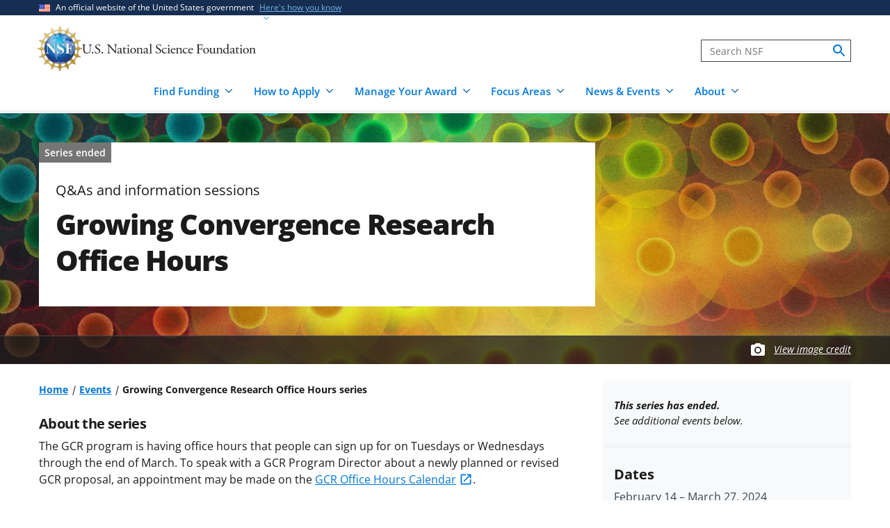

--- FILE ---
content_type: text/html; charset=UTF-8
request_url: https://www.nsf.gov/events/growing-convergence-research-office-hours
body_size: 13249
content:




<!DOCTYPE html>
<html lang="en" dir="ltr" prefix="og: https://ogp.me/ns#">
  <head>
    <meta charset="utf-8" />
<meta name="description" content="" />
<link rel="canonical" href="https://www.nsf.gov/events/growing-convergence-research-office-hours" />
<link rel="icon" href="/themes/custom/nsf_theme/favicons/favicon-32x32.png" />
<link rel="icon" sizes="16x16" href="/themes/custom/nsf_theme/favicons/favicon-16x16.png" />
<link rel="icon" sizes="32x32" href="/themes/custom/nsf_theme/favicons/favicon-32x32.png" />
<link rel="icon" sizes="96x96" href="/themes/custom/nsf_theme/favicons/favicon-96x96.png" />
<link rel="icon" sizes="192x192" href="/themes/custom/nsf_theme/favicons/android-icon-192x192.png" />
<meta property="og:site_name" content="NSF - U.S. National Science Foundation" />
<meta property="og:url" content="https://www.nsf.gov/events/growing-convergence-research-office-hours" />
<meta property="og:title" content="Growing Convergence Research Office Hours" />
<meta property="og:description" content="" />
<meta property="og:image" content="https://www.nsf.gov/themes/custom/nsf_theme/logo-200x200.png" />
<meta property="og:image:width" content="200" />
<meta property="og:image:height" content="200" />
<meta property="og:image:alt" content="" />
<meta name="twitter:card" content="summary_large_image" />
<meta name="twitter:description" content="" />
<meta name="twitter:site" content="@NSF" />
<meta name="twitter:title" content="Growing Convergence Research Office Hours" />
<meta name="twitter:image" content="https://www.nsf.gov/themes/custom/nsf_theme/logo-200x200.png" />
<meta name="twitter:image:alt" content="" />
<meta name="Generator" content="Drupal 10 (https://www.drupal.org)" />
<meta name="MobileOptimized" content="width" />
<meta name="HandheldFriendly" content="true" />
<meta name="viewport" content="width=device-width, initial-scale=1.0" />
<script>window.a2a_config=window.a2a_config||{};a2a_config.callbacks=[];a2a_config.overlays=[];a2a_config.templates={};</script>
<script src="https://dap.digitalgov.gov/Universal-Federated-Analytics-Min.js?agency=NSF&amp;dclink=true&amp;ver=true&amp;exts=doc,docx,xls,xlsx,xlsm,ppt,pptx,exe,zip,pdf,js,txt,csv,dxf,wmv,jpg,jpeg,gif,png,wma,mov,avi,mp3,mp4,csv" async defer id="_fed_an_ua_tag"></script>

    <title>Growing Convergence Research Office Hours | NSF - U.S. National Science Foundation</title>
    <link rel="stylesheet" media="all" href="/sites/default/files/css/css_aPVzYhdpaReMbVvkTOBT3EoqI4PcEBC_vZwXpxoR4hs.css?delta=0&amp;language=en&amp;theme=nsf_theme&amp;include=[base64]" />
<link rel="stylesheet" media="all" href="/sites/default/files/css/css_JQCToPVPhMRxy6NZbedcMuZtCAXOmmQgkJkZSEbwAD8.css?delta=1&amp;language=en&amp;theme=nsf_theme&amp;include=[base64]" />

    <script type="application/json" data-drupal-selector="drupal-settings-json">{"path":{"baseUrl":"\/","pathPrefix":"","currentPath":"events\/series\/4388","currentPathIsAdmin":false,"isFront":false,"currentLanguage":"en"},"pluralDelimiter":"\u0003","suppressDeprecationErrors":true,"gtag":{"tagId":"","consentMode":false,"otherIds":[],"events":[],"additionalConfigInfo":[]},"ajaxPageState":{"libraries":"[base64]","theme":"nsf_theme","theme_token":null},"ajaxTrustedUrl":[],"gtm":{"tagId":null,"settings":{"data_layer":"dataLayer","include_classes":false,"allowlist_classes":"google\nnonGooglePixels\nnonGoogleScripts\nnonGoogleIframes","blocklist_classes":"customScripts\ncustomPixels","include_environment":true,"environment_id":"env-1","environment_token":"g18KstQIuISFV7R8jqLFKQ"},"tagIds":["GTM-WSDBJPS"]},"data":{"extlink":{"extTarget":false,"extTargetAppendNewWindowLabel":"(opens in a new window)","extTargetNoOverride":false,"extNofollow":true,"extTitleNoOverride":false,"extNoreferrer":false,"extFollowNoOverride":true,"extClass":"ext","extLabel":"(link is external)","extImgClass":false,"extSubdomains":true,"extExclude":"(.*\\.gov\\\/)|(.*\\.mil\\\/)|((public|service)\\.govdelivery\\.com\\\/)|(web\\\/)|(web:8443\\\/)|(.*\\.amazonaws\\.com\\\/)|(.*\\.akamaihd\\.net\\\/)|(nsf\\.widencollective\\.com\\\/)|(www\\.facebook\\.com\\\/)|(www\\.instagram\\.com\\\/)|(www\\.linkedin\\.com\\\/)|(www\\.twitter\\.com\\\/)|(www\\.youtube\\.com\\\/)","extInclude":"","extCssExclude":".extlink-extra-leaving, .no-extlink-icon, .twitter-tweet","extCssInclude":"","extCssExplicit":"","extAlert":false,"extAlertText":"This link will take you to an external web site. We are not responsible for their content.","extHideIcons":false,"mailtoClass":"0","telClass":"tel","mailtoLabel":"(link sends email)","telLabel":"(link is a phone number)","extUseFontAwesome":false,"extIconPlacement":"append","extPreventOrphan":false,"extFaLinkClasses":"fa fa-external-link","extFaMailtoClasses":"fa fa-envelope-o","extAdditionalLinkClasses":"","extAdditionalMailtoClasses":"","extAdditionalTelClasses":"","extFaTelClasses":"fa fa-phone","whitelistedDomains":[],"extExcludeNoreferrer":""}},"collapsiblock":{"active_pages":false,"slide_speed":200,"cookie_lifetime":null},"user":{"uid":0,"permissionsHash":"4591869a970501232decab9afab232fdb01bb0b3f7ae829dc3b4cf8a3fabc632"}}</script>
<script src="/sites/default/files/js/js_xMuTHhLwc9kE6BknVOx5IGcDIEwFEBHuw5_w3HNBxpw.js?scope=header&amp;delta=0&amp;language=en&amp;theme=nsf_theme&amp;include=eJx9jusOgjAMhV9osEciZSsF2VbSFhWf3kHUoD9MmpPT76QXiNEYyubhZdpBuJgLnBIsOvWJw-wDC7pdqssLFyymbdGhsxEzNs2Iwv9yQVulNMa1FhcEHhsS-bdxxEwJOwPyVOW3b-EC92-Y3We9x-t-7wQGCGiqU8QexJjq2CmlxD2kEzi-X_UW1R_6BMtXavI"></script>
<script src="https://script.crazyegg.com/pages/scripts/0041/5508.js" async></script>
<script src="/modules/contrib/google_tag/js/gtag.js?t8kpx4"></script>
<script src="/modules/contrib/google_tag/js/gtm.js?t8kpx4"></script>

  </head>
  <body class="env-prod path-events context-events-growing-convergence-research-office-hours">
    <noscript><iframe src="https://www.googletagmanager.com/ns.html?id=GTM-WSDBJPS&gtm_auth=g18KstQIuISFV7R8jqLFKQ&gtm_preview=env-1&gtm_cookies_win=x"
                  height="0" width="0" style="display:none;visibility:hidden"></iframe></noscript>

      <div class="dialog-off-canvas-main-canvas" data-off-canvas-main-canvas>
    



  

<header class="usa-header usa-header--basic usa-header--megamenu" id="header" role="banner">
    <a href="#content-wrap" id='js-skiplink-main-content' class="visually-hidden focusable skip-link">
    Skip to main content
  </a>
  
    
<section class="usa-banner" aria-label="Official website of the United States government">
  <div class="usa-accordion">
    <div class="usa-banner__header">
      <div class="usa-banner__inner">
        <div class="grid-col-auto">
          <img
            aria-hidden="true"
            class="usa-banner__header-flag"
            src="/themes/custom/nsf_theme/plugins/uswds/dist/img/us_flag_small.png"
            alt=""
          />
        </div>
        <div class="grid-col-fill tablet:grid-col-auto" aria-hidden="true">
          <p class="usa-banner__header-text">An official website of the United States government</p>
          <p class="usa-banner__header-action">Here's how you know</p>
        </div>
        <button type="button" class="usa-accordion__button usa-banner__button"
                aria-expanded="false" aria-controls="gov-banner">
          <span class="usa-banner__button-text">Here's how you know</span>
        </button>
      </div>
    </div>
    <div class="usa-banner__content usa-accordion__content" id="gov-banner">
      <div class="grid-row grid-gap-lg">
        <div class="usa-banner__guidance tablet:grid-col-6">
          <img class="usa-banner__icon usa-media-block__img" src="/themes/custom/nsf_theme/plugins/uswds/dist/img/icon-dot-gov.svg" alt="" aria-hidden="true">
          <div class="usa-media-block__body">
            <p>
              <strong>Official websites use .gov</strong>
              <br>
              A <strong>.gov</strong> website belongs to an official government organization in the United States.
            </p>
          </div>
        </div>
        <div class="usa-banner__guidance tablet:grid-col-6">
          <img class="usa-banner__icon usa-media-block__img" src="/themes/custom/nsf_theme/plugins/uswds/dist/img/icon-https.svg" alt="" aria-hidden="true">
          <div class="usa-media-block__body">
            <p>
              <strong>Secure .gov websites use HTTPS.</strong>
              <br>
              A <strong>lock</strong>
              (<span class="icon-lock"><svg xmlns="http://www.w3.org/2000/svg" width="52" height="64" viewBox="0 0 52 64" class="usa-banner__lock-image" role="img" aria-labelledby="banner-lock-description" focusable="false"><title id="banner-lock-title-default">Lock</title><desc id="banner-lock-description">Locked padlock</desc><path fill="#000000" fill-rule="evenodd" d="M26 0c10.493 0 19 8.507 19 19v9h3a4 4 0 0 1 4 4v28a4 4 0 0 1-4 4H4a4 4 0 0 1-4-4V32a4 4 0 0 1 4-4h3v-9C7 8.507 15.507 0 26 0zm0 8c-5.979 0-10.843 4.77-10.996 10.712L15 19v9h22v-9c0-6.075-4.925-11-11-11z"></path></svg></span>)
              or <strong>https://</strong> means you've safely connected to the .gov website. Share sensitive information only on official, secure websites.
              </p>
          </div>
        </div>
      </div>
    </div>
  </div>
</section>

  
  
  <section class="primary-menu">

        <div class="usa-nav-container">
      
      <div class="usa-navbar">

          <div class="region region-header">
    
  
<div id="block-nsf-theme-branding">
    <div class="usa-logo">
    
<a class="logo logo--header" href="/">
  <img src="/themes/custom/nsf_theme/components/molecules/logo/logo-desktop.png" alt="NSF - U.S. National Science Foundation - Home" class="logo__image logo__item" />
        <img src="/themes/custom/nsf_theme/components/molecules/logo/logo-wordmark.svg" alt="" class="logo__text logo__item" aria-hidden="true" />
  </a>

  </div>
</div>

  </div>


        <div class="usa-navbar__buttons">
          <button type="button" class="usa-button usa-navbar__buttons-search">
            <span class="usa-sr-only">
              Search
            </span>
          </button>

          <button type="button" class="usa-menu-btn usa-navbar__buttons-menu" aria-expanded="false">Menu</button>
        </div>

      </div>

      <div class="usa-overlay"></div>
      <div class="usa-nav">
        <div class="usa-nav-inner">

          <button type="button" class="usa-nav__close">
            <img src="/themes/custom/nsf_theme/images/icons/close-base-darkest.svg" alt="Close navigation" />
          </button>

                        <div class="region region-search">
    
<section>
  <div id="block-sitesearch" class="block block-block-content block-block-contentd8573fbc-c73e-43c3-9b1c-d9e6f0ce33bb block-sitesearch">
    
    
          


                    <div class="clearfix text-formatted field body"><form accept-charset="UTF-8" action="https://search.nsf.gov/search" aria-label="Site" class="site-search" id="search1" method="get" name="siteSearchForm" role="search">
  <label class="usa-sr-only usa-label" for="QueryText">Search</label></p>
<input class="usa-input" id="QueryText" name="query" placeholder="Search NSF" title="search" type="text" />
<input id="affiliate" name="affiliate" type="hidden" value="nsf" />
  <button class="search-btn" name="search" type="submit"><span class="usa-sr-only">search</span><br />
  </button><br />
</form>
</div>
            
      </div>
</section>

  </div>

          
          <nav>
                          <div class="region region-primary-menu">
    

    
          <ul region="primary_menu" class="usa-nav__primary usa-accordion">
    
                      
        <li class=" usa-nav__primary-item two-col-50-50-text-large-small">
                                  <button type="button" class="usa-accordion__button usa-nav__link " aria-expanded="false" aria-controls="basic-mega-nav-section-1">
              <span>Find Funding</span>
            </button>
                                    
                <ul id="basic-mega-nav-section-1" class="usa-nav__submenu usa-megamenu">
    
                                                            
        <li class="usa-nav__submenu-item with-nested-list usa-nav__no-link">
                                                                                                
          <ul class="usa-nav__submenu-list">
    
                                                            
        <li>
                                                  <a href="/funding/opportunities" class="icon-search" data-drupal-link-system-path="funding/opportunities">Funding Search</a>
                                        </li>
                      
        <li>
                                                  <a href="https://www.nsf.gov/awardsearch/" class="icon-search">Award Search</a>
                                        </li>
                                                            
        <li>
                                    <a href="/funding/initiatives" data-drupal-link-system-path="node/5643">NSF-wide Initiatives</a>
                                        </li>
                                                            
        <li>
                                    <a href="/funding/initiatives/reu" data-drupal-link-system-path="group/298">Research Experiences for Undergraduates</a>
                                        </li>
      
    </ul>
    
  
                  </li>
                                                            
        <li class="usa-nav__submenu-item with-nested-list usa-nav__no-link">
                                                <span class="">Where to Start</span>
                                                
          <ul class="usa-nav__submenu-list">
    
                                                            
        <li>
                                    <a href="/funding/getting-started" data-drupal-link-system-path="node/95581">For Everyone</a>
                                        </li>
                                                            
        <li>
                                    <a href="/funding/early-career-researchers" data-drupal-link-system-path="node/95880">For Early-Career Researchers</a>
                                        </li>
                                                            
        <li>
                                    <a href="/funding/postdocs" data-drupal-link-system-path="node/95582">For Postdoctoral Fellows</a>
                                        </li>
                                                            
        <li>
                                    <a href="/funding/graduate-students" data-drupal-link-system-path="node/95583">For Graduate Students</a>
                                        </li>
                                                            
        <li>
                                    <a href="/funding/undergraduates" data-drupal-link-system-path="node/95584">For Undergraduates</a>
                                        </li>
                                                            
        <li>
                                    <a href="/funding/industry" data-drupal-link-system-path="node/95755">For Industry</a>
                                        </li>
                                                            
        <li>
                                    <a href="/funding/entrepreneurs" data-drupal-link-system-path="node/95585">For Entrepreneurs</a>
                                        </li>
      
    </ul>
    
  
                  </li>
      
    </ul>
    
  
                  </li>
                      
        <li class=" usa-nav__primary-item two-col-50-50-text-large-small">
                                  <button type="button" class="usa-accordion__button usa-nav__link " aria-expanded="false" aria-controls="basic-mega-nav-section-2">
              <span>How to Apply</span>
            </button>
                                    
                <ul id="basic-mega-nav-section-2" class="usa-nav__submenu usa-megamenu">
    
                                                            
        <li class="usa-nav__submenu-item with-nested-list usa-nav__no-link">
                                                                                                
          <ul class="usa-nav__submenu-list">
    
                                                            
        <li>
                                    <a href="/funding/preparing-proposal" data-drupal-link-system-path="node/95608">Preparing Your Proposal</a>
                                        </li>
                                                            
        <li>
                                    <a href="/funding/submitting-proposal" data-drupal-link-system-path="node/95593">Submitting Your Proposal</a>
                                        </li>
                                                            
        <li>
                                    <a href="/policies/pappg" data-drupal-link-system-path="node/85833">Proposal &amp; Award Policies &amp; Procedures Guide (PAPPG)</a>
                                        </li>
      
    </ul>
    
  
                  </li>
                                                            
        <li class="usa-nav__submenu-item with-nested-list usa-nav__no-link">
                                                <span class="">Additional Resources</span>
                                                
          <ul class="usa-nav__submenu-list">
    
                      
        <li>
                                    <a href="https://www.research.gov/research-web/">Research.gov</a>
                                        </li>
                      
        <li>
                                    <a href="https://www.grants.gov">Grants.gov</a>
                                        </li>
                                                            
        <li>
                                    <a href="/funding/merit-review" data-drupal-link-system-path="node/95594">How We Make Funding Decisions</a>
                                        </li>
      
    </ul>
    
  
                  </li>
      
    </ul>
    
  
                  </li>
                      
        <li class=" usa-nav__primary-item two-col-50-50-text-large-small">
                                  <button type="button" class="usa-accordion__button usa-nav__link " aria-expanded="false" aria-controls="basic-mega-nav-section-3">
              <span>Manage Your Award</span>
            </button>
                                    
                <ul id="basic-mega-nav-section-3" class="usa-nav__submenu usa-megamenu">
    
                                                            
        <li class="usa-nav__submenu-item with-nested-list usa-nav__no-link">
                                                                                                
          <ul class="usa-nav__submenu-list">
    
                                                            
        <li>
                                    <a href="/awards" data-drupal-link-system-path="group/282">Getting Started</a>
                                        </li>
                                                            
        <li>
                                    <a href="/awards/request-a-change" data-drupal-link-system-path="node/95620">Request a Change to Your Award</a>
                                        </li>
                                                            
        <li>
                                    <a href="/awards/report-your-outcomes" data-drupal-link-system-path="node/95622">Report Your Outcomes</a>
                                        </li>
                                                            
        <li>
                                    <a href="/policies/pappg" data-drupal-link-system-path="node/85833">Proposal &amp; Award Policies &amp; Procedures Guide (PAPPG)</a>
                                        </li>
      
    </ul>
    
  
                  </li>
                                                            
        <li class="usa-nav__submenu-item with-nested-list usa-nav__no-link">
                                                <span class="">Additional Resources</span>
                                                
          <ul class="usa-nav__submenu-list">
    
                      
        <li>
                                    <a href="https://www.research.gov/research-web/">Research.gov</a>
                                        </li>
                      
        <li>
                                    <a href="https://par.nsf.gov">NSF Public Access Repository</a>
                                        </li>
                                                            
        <li>
                                    <a href="/awards/who-to-contact" data-drupal-link-system-path="node/109452">Who to Contact With Questions</a>
                                        </li>
      
    </ul>
    
  
                  </li>
      
    </ul>
    
  
                  </li>
                      
        <li class=" usa-nav__primary-item two-col-33-66-text-large-small">
                                  <button type="button" class="usa-accordion__button usa-nav__link " aria-expanded="false" aria-controls="basic-mega-nav-section-4">
              <span>Focus Areas</span>
            </button>
                                    
                <ul id="basic-mega-nav-section-4" class="usa-nav__submenu usa-megamenu">
    
                                                            
        <li class="usa-nav__submenu-item with-nested-list usa-nav__no-link">
                                                <span class="">Major Initiatives</span>
                                                
          <ul class="usa-nav__submenu-list">
    
                                                            
        <li>
                                    <a href="/focus-areas/ai" data-drupal-link-system-path="group/309">Artificial Intelligence</a>
                                        </li>
                                                            
        <li>
                                    <a href="/focus-areas/biotechnology" data-drupal-link-system-path="node/96534">Biotechnology</a>
                                        </li>
                                                            
        <li>
                                    <a href="/focus-areas/quantum" data-drupal-link-system-path="node/96546">Quantum</a>
                                        </li>
                                                            
        <li>
                                    <a href="/focus-areas/workforce" data-drupal-link-system-path="node/115944">STEM Workforce</a>
                                        </li>
      
    </ul>
    
  
                  </li>
                                                            
        <li class="usa-nav__submenu-item with-nested-list usa-nav__no-link">
                                                <span class="">Focus Areas</span>
                                                
          <ul class="usa-nav__submenu-list">
    
                                                            
        <li>
                                                  <a href="/focus-areas" class="icon-grid" data-drupal-link-system-path="node/95631">Explore All Focus Areas</a>
                                        </li>
                                                            
        <li>
                                    <a href="/focus-areas/arctic-antarctic" data-drupal-link-system-path="node/95624">Arctic and Antarctic</a>
                                        </li>
                                                            
        <li>
                                    <a href="/focus-areas/astronomy-space" data-drupal-link-system-path="node/95628">Astronomy and Space</a>
                                        </li>
                                                            
        <li>
                                    <a href="/focus-areas/biology" data-drupal-link-system-path="node/95632">Biology</a>
                                        </li>
                                                            
        <li>
                                    <a href="/focus-areas/chemistry" data-drupal-link-system-path="node/95633">Chemistry</a>
                                        </li>
                                                            
        <li>
                                    <a href="/focus-areas/computing" data-drupal-link-system-path="node/95644">Computing</a>
                                        </li>
                                                            
        <li>
                                    <a href="/focus-areas/earth-environment" data-drupal-link-system-path="node/95645">Earth and Environment</a>
                                        </li>
                                                            
        <li>
                                    <a href="/focus-areas/education" data-drupal-link-system-path="node/95653">Education and Training</a>
                                        </li>
                                                            
        <li>
                                    <a href="/focus-areas/engineering" data-drupal-link-system-path="node/95651">Engineering</a>
                                        </li>
                                                            
        <li>
                                    <a href="/focus-areas/infrastructure" data-drupal-link-system-path="node/95658">Facilities and Infrastructure</a>
                                        </li>
                                                            
        <li>
                                    <a href="/focus-areas/materials" data-drupal-link-system-path="node/96533">Materials Research</a>
                                        </li>
                                                            
        <li>
                                    <a href="/focus-areas/mathematics" data-drupal-link-system-path="node/95660">Mathematics</a>
                                        </li>
                                                            
        <li>
                                    <a href="/focus-areas/people-society" data-drupal-link-system-path="node/95667">People and Society</a>
                                        </li>
                                                            
        <li>
                                    <a href="/focus-areas/physics" data-drupal-link-system-path="node/95677">Physics</a>
                                        </li>
                                                            
        <li>
                                    <a href="/focus-areas/research-partnerships" data-drupal-link-system-path="node/95678">Research Partnerships</a>
                                        </li>
                                                            
        <li>
                                    <a href="/focus-areas/technology" data-drupal-link-system-path="node/95691">Technology</a>
                                        </li>
      
    </ul>
    
  
                  </li>
      
    </ul>
    
  
                  </li>
                      
        <li class=" usa-nav__primary-item two-col-50-50-text-large-large">
                                  <button type="button" class="usa-accordion__button usa-nav__link " aria-expanded="false" aria-controls="basic-mega-nav-section-5">
              <span>News &amp; Events</span>
            </button>
                                    
                <ul id="basic-mega-nav-section-5" class="usa-nav__submenu usa-megamenu">
    
                                                            
        <li class="usa-nav__submenu-item with-nested-list usa-nav__no-link">
                                                                                                
          <ul class="usa-nav__submenu-list">
    
                                                            
        <li>
                                                  <a href="/news" class="icon-speaker" data-drupal-link-system-path="node/11137">News &amp; Announcements</a>
                                        </li>
                                                            
        <li>
                                    <a href="/impacts" data-drupal-link-system-path="group/286">NSF Impacts</a>
                                        </li>
                                                            
        <li>
                                    <a href="/science-matters" data-drupal-link-system-path="group/247">Science Matters Blog</a>
                                        </li>
                                                            
        <li>
                                    <a href="/news/media-toolkits" data-drupal-link-system-path="node/81900">For the Press</a>
                                        </li>
      
    </ul>
    
  
                  </li>
                                                            
        <li class="usa-nav__submenu-item with-nested-list usa-nav__no-link">
                                                                                                
          <ul class="usa-nav__submenu-list">
    
                                                            
        <li>
                                                  <a href="/events" class="icon-calendar" data-drupal-link-system-path="events">Upcoming Events</a>
                                        </li>
      
    </ul>
    
  
                  </li>
      
    </ul>
    
  
                  </li>
                      
        <li class=" usa-nav__primary-item two-col-33-66-text-large-small">
                                  <button type="button" class="usa-accordion__button usa-nav__link " aria-expanded="false" aria-controls="basic-mega-nav-section-6">
              <span>About</span>
            </button>
                                    
                <ul id="basic-mega-nav-section-6" class="usa-nav__submenu usa-megamenu">
    
                                                            
        <li class="usa-nav__submenu-item with-nested-list ">
                                                  <a href="/about" class="icon-building" data-drupal-link-system-path="group/275">About NSF</a>
                                                
          <ul class="usa-nav__submenu-list">
    
                                                            
        <li>
                                    <a href="/updates-on-priorities" data-drupal-link-system-path="node/119066">Updates on NSF Priorities</a>
                                        </li>
                                                            
        <li>
                                    <a href="/about/contact-us" data-drupal-link-system-path="node/95239">Contact Us</a>
                                        </li>
      
    </ul>
    
  
                  </li>
                                                            
        <li class="usa-nav__submenu-item with-nested-list usa-nav__no-link">
                                                <span class="">Our Directorates &amp; Offices</span>
                                                
          <ul class="usa-nav__submenu-list">
    
                                                            
        <li>
                                                  <a href="/about/directorates-offices" class="icon-org-chart" data-drupal-link-system-path="node/95240">How NSF Is Organized</a>
                                        </li>
                                                            
        <li>
                                    <a href="/bio" data-drupal-link-system-path="group/15">Biological Sciences (BIO)</a>
                                        </li>
                                                            
        <li>
                                    <a href="/cise" data-drupal-link-system-path="group/12">Computer &amp; Information Science &amp; Engineering (CISE)</a>
                                        </li>
                                                            
        <li>
                                    <a href="/eng" data-drupal-link-system-path="group/14">Engineering (ENG)</a>
                                        </li>
                                                            
        <li>
                                    <a href="/geo" data-drupal-link-system-path="group/13">Geosciences (GEO)</a>
                                        </li>
                                                            
        <li>
                                    <a href="/od/oia" data-drupal-link-system-path="group/25">Integrative Activities (OIA)</a>
                                        </li>
                                                            
        <li>
                                    <a href="/od/oise" data-drupal-link-system-path="group/28">International Science &amp; Engineering (OISE)</a>
                                        </li>
                                                            
        <li>
                                    <a href="/mps" data-drupal-link-system-path="group/10">Mathematical &amp; Physical Sciences (MPS)</a>
                                        </li>
                                                            
        <li>
                                    <a href="/sbe" data-drupal-link-system-path="group/11">Social, Behavioral &amp; Economic Sciences (SBE)</a>
                                        </li>
                                                            
        <li>
                                    <a href="/edu" data-drupal-link-system-path="group/17">STEM Education (EDU)</a>
                                        </li>
                                                            
        <li>
                                    <a href="/tip" data-drupal-link-system-path="group/257">Technology, Innovation &amp; Partnerships (TIP)</a>
                                        </li>
                      
        <li>
                                    <a href="https://ncses.nsf.gov">National Center for Science &amp; Engineering Statistics (NCSES)</a>
                                        </li>
                      
        <li>
                                    <a href="https://www.nsf.gov/nsb/">National Science Board (NSB)</a>
                                        </li>
      
    </ul>
    
  
                  </li>
      
    </ul>
    
  
                  </li>
      
    </ul>
    
  








  </div>

            
                      </nav>

        </div>
      </div>

          </div>
    
  </section>

</header>

      <div id="content-wrap">
  
  
                


<section aria-label="Main image and title"   class="hero__wrapper hero__wrapper--event   "
   data-is-footer-caption-credit data-media-id="7641" data-footer-caption-credit-src="https://nsf-gov-resources.nsf.gov/styles/image_credit_caption_block_130x78_/s3/2022-10/Nature_cover.jpg?VersionId=8h50Rg7qG8fgoED9PK9A_HoWOEzxmutM&amp;itok=Y8RHDpYn" data-credit="Image by Neuroncollective.com; Daniel Spacek and Pavel Jirak/Chalmers University" data-component-id="nsf_theme:hero">

      <picture  class="hero__media hero__image">
      <source srcset="https://nsf-gov-resources.nsf.gov/styles/hero/s3/2022-10/Nature_cover.jpg.webp?VersionId=oeZ8JA30g.aRPDM74BGZg823I_11FNz8&amp;itok=OnnNoXq_" media="(min-width: 1204px)" type="image/webp" />
      <source srcset="https://nsf-gov-resources.nsf.gov/styles/hero_medium/s3/2022-10/Nature_cover.jpg.webp?VersionId=dCz4aAG9oTN4_fkktX9d4iqypxCaV7eB&amp;itok=ypNKOyL7" media="(min-width: 580px)" type="image/webp" />
      <img class="hero__image-image" src="https://nsf-gov-resources.nsf.gov/styles/hero_small/s3/2022-10/Nature_cover.jpg.webp?VersionId=ibollsya8wv39MsW.Lsp4EYrNcE6sNv3&amp;itok=uzqg4VpG"  alt="Abstract collage of overlapping, bright-colored glowing circles"  />
    </picture>

    
    
    		
<div class="hero hero--event hero--style-  hero--media-type-">
	<div class="hero__content hero__content--event hero__content--event-past">
		<div class="hero__content-inner">

			<div class="hero__meta">

                
<span class="label-gray hero__meta-event-ended">
  Series ended
</span>
      <span class="hero__meta--type body-1">Q&amp;As and information sessions</span>      
    
</div>

																	<h1 class="hero__title hero-heading">Growing Convergence Research Office Hours</h1>
							
			
					</div>

			</div>
</div>

          <div class="hero-credit-caption__wrapper">
	<div class="hero-credit-caption">
		<div class="hero-credit-caption__content">
			<div class="icon__camera">
  <svg aria-hidden="true" xmlns="http://www.w3.org/2000/svg" height="24" viewBox="0 0 24 24" width="24"><path d="M0 0h24v24H0z" fill="none"/><circle cx="12" cy="12" r="3.2" fill="#005EA2" /><path d="M9 2L7.17 4H4c-1.1 0-2 .9-2 2v12c0 1.1.9 2 2 2h16c1.1 0 2-.9 2-2V6c0-1.1-.9-2-2-2h-3.17L15 2H9zm3 15c-2.76 0-5-2.24-5-5s2.24-5 5-5 5 2.24 5 5-2.24 5-5 5z" fill="#005EA2"/></svg>
</div>

													
			<div class="hero-credit-caption__text">
				<a
     class="credit__link"  href="#image-caption-credit-block"
    >
  View image credit</a>
			</div>

		</div>
	</div>
</div>
    
  </section>
      
  
  
      
  
  
  
                        <div  class="uswds-main-content-wrapper grid-container not-search-page three-col-layout">
          
              
    

            
    
    
<div class="grid-row grid-gap-6">

  

        
<div class="region-content tablet:grid-col-12">
  <div id="content-article-wrap">
      <div class="region region-content">
    <div data-drupal-messages-fallback class="hidden"></div>

<div id="block-nsf-theme-content" class="block block-system block-system-main-block block-nsf-theme-content">
  
    
      



  <div>
  <div class="layout-container--wrapper nsf-layout nsf-layout--event-page nsf-layout--event-page--past">
    <div class = "nsf-layout--outer">
      <div class = "nsf-layout--inner">

                  <main  class="layout__region--main">
            
<div class="block block-system block-system-breadcrumb-block">
  
    
                                                                                  <nav aria-label="Breadcrumb" id="system-breadcrumb" class="breadcrumbs">
  <ol class="breadcrumbs__list">
          <li class="breadcrumbs__item">
      <a href="/" class="breadcrumbs__item--url">Home</a>
  </li>
          <li class="breadcrumbs__item">
      <a href="/events" class="breadcrumbs__item--url">Events</a>
  </li>
          <li class="breadcrumbs__item">
      <span class="breadcrumbs__item--current" aria-current="page">Growing Convergence Research Office Hours series</span>
  </li>
      </ol>
</nav>

  </div>

<div class="block block-layout-builder block-field-blockeventseriesdefaultbody">
  
    
      


      <div class="field body">
      <div class="label__above">
                
  <h2 class="event__label--above">About the series</h2>
      </div>
      
                                              <div class="field__content">
              <p><span>The GCR program is having office hours that people can sign up for on Tuesdays or Wednesdays through the end of March. To speak with a GCR Program Director about a newly planned or revised GCR proposal, an appointment may be made on the&nbsp;</span><a href="https://outlook.office365.com/owa/calendar/GrowingConvergenceResearchGCROfficeHours@nsf.onmicrosoft.com/bookings/"><span>GCR Office Hours Calendar</span></a><span>.&nbsp;</span></p>
<p><span>Principal Investigators seeking feedback on a planned proposal should send a one-page (maximum) synopsis to&nbsp;</span><a href="mailto:gcr@nsf.gov">gcr@nsf.gov</a><span>. The synopsis must describe the specific scientific problem to be addressed, the project’s responsiveness to the GCR solicitation, and the new knowledge and changes in research paradigms that are anticipated.&nbsp;</span></p>
<p><span>All other inquiries should be addressed to&nbsp;</span><a href="mailto:gcr@nsf.gov">gcr@nsf.gov</a><span>.</span></p>
            </div>
                  
            </div>
  
  </div>

<div class="views-element-container block-views-block-events-instance block block-views block-views-blockevents-instance-block-past-events">
  
      <h2 class="event__label--above">Past events in this series</h2>
    
      <div><!-- network: 0 - Sat, 17 Jan 2026 03:52:54 -0500 -->
<div class="view view-events-instance view-id-events_instance view-display-id-block_past_events js-view-dom-id-75a89f4ea685c784b008a985a0b474057fcc86804d0db63b0d6679fd331b1e08">
  
    
      
      <div class="view-content">
      
        
      



<div class="teaser teaser--horizontal teaser--with-image event-teaser  node--published eventinstance-teaser"  class="eventinstance-teaser" data-component-id="nsf_theme:event-teaser">

  <div class="teaser--image__wrapper event-teaser__image ">
            <picture>
                  <source srcset="https://nsf-gov-resources.nsf.gov/styles/event_teaser_tablet_/s3/2022-10/Nature_cover.jpg.webp?VersionId=lpnMIHiiy.AMrI3ieL0b1YWVR5MTVhaI&amp;itok=sQ7Pgj3B 1x" media="all and (min-width: 640px)" type="image/webp" width="320" height="214"/>
              <source srcset="https://nsf-gov-resources.nsf.gov/styles/event_teaser_mobile/s3/2022-10/Nature_cover.jpg.webp?VersionId=FET7TK7v_9ygN6Q4kdwtcqzshLjPaaW0&amp;itok=sW654Ewo 1x" media="all and (min-width: 0)" type="image/webp" width="600" height="380"/>
              <source srcset="https://nsf-gov-resources.nsf.gov/styles/event_teaser_tablet_/s3/2022-10/Nature_cover.jpg?VersionId=lpnMIHiiy.AMrI3ieL0b1YWVR5MTVhaI&amp;itok=sQ7Pgj3B 1x" media="all and (min-width: 640px)" type="image/jpeg" width="320" height="214"/>
              <source srcset="https://nsf-gov-resources.nsf.gov/styles/event_teaser_mobile/s3/2022-10/Nature_cover.jpg?VersionId=FET7TK7v_9ygN6Q4kdwtcqzshLjPaaW0&amp;itok=sW654Ewo 1x" media="all and (min-width: 0)" type="image/jpeg" width="600" height="380"/>
                  <img width="600" height="380" src="https://nsf-gov-resources.nsf.gov/styles/event_teaser_mobile/s3/2022-10/Nature_cover.jpg?VersionId=FET7TK7v_9ygN6Q4kdwtcqzshLjPaaW0&amp;itok=sW654Ewo" alt="" loading="lazy" />

  </picture>

      </div>

  <div class="teaser--content__wrapper event-teaser__content">

    <div class="event-teaser__date-time">
      <time datetime="2024-03-27T15:30:00-04:00" class="datetime">Wednesday, March 27, 2024, 3:30 p.m.</time> – <time datetime="2024-03-27T17:30:00-04:00" class="datetime">5:30 p.m.</time>


    </div>

    <div class="event-teaser__headline">
            <h3>  <a href="/events/growing-convergence-research-office-hours/2024-03-27" hreflang="en">Growing Convergence Research Office Hours</a>
</h3>
    </div>

    
    
  </div>

</div>
  

        
      



<div class="teaser teaser--horizontal teaser--with-image event-teaser  node--published eventinstance-teaser"  class="eventinstance-teaser" data-component-id="nsf_theme:event-teaser">

  <div class="teaser--image__wrapper event-teaser__image ">
            <picture>
                  <source srcset="https://nsf-gov-resources.nsf.gov/styles/event_teaser_tablet_/s3/2022-10/Nature_cover.jpg.webp?VersionId=lpnMIHiiy.AMrI3ieL0b1YWVR5MTVhaI&amp;itok=sQ7Pgj3B 1x" media="all and (min-width: 640px)" type="image/webp" width="320" height="214"/>
              <source srcset="https://nsf-gov-resources.nsf.gov/styles/event_teaser_mobile/s3/2022-10/Nature_cover.jpg.webp?VersionId=FET7TK7v_9ygN6Q4kdwtcqzshLjPaaW0&amp;itok=sW654Ewo 1x" media="all and (min-width: 0)" type="image/webp" width="600" height="380"/>
              <source srcset="https://nsf-gov-resources.nsf.gov/styles/event_teaser_tablet_/s3/2022-10/Nature_cover.jpg?VersionId=lpnMIHiiy.AMrI3ieL0b1YWVR5MTVhaI&amp;itok=sQ7Pgj3B 1x" media="all and (min-width: 640px)" type="image/jpeg" width="320" height="214"/>
              <source srcset="https://nsf-gov-resources.nsf.gov/styles/event_teaser_mobile/s3/2022-10/Nature_cover.jpg?VersionId=FET7TK7v_9ygN6Q4kdwtcqzshLjPaaW0&amp;itok=sW654Ewo 1x" media="all and (min-width: 0)" type="image/jpeg" width="600" height="380"/>
                  <img width="600" height="380" src="https://nsf-gov-resources.nsf.gov/styles/event_teaser_mobile/s3/2022-10/Nature_cover.jpg?VersionId=FET7TK7v_9ygN6Q4kdwtcqzshLjPaaW0&amp;itok=sW654Ewo" alt="" loading="lazy" />

  </picture>

      </div>

  <div class="teaser--content__wrapper event-teaser__content">

    <div class="event-teaser__date-time">
      <time datetime="2024-03-19T15:30:00-04:00" class="datetime">Tuesday, March 19, 2024, 3:30 p.m.</time> – <time datetime="2024-03-19T17:30:00-04:00" class="datetime">5:30 p.m.</time>


    </div>

    <div class="event-teaser__headline">
            <h3>  <a href="/events/growing-convergence-research-office-hours/2024-03-19" hreflang="en">Growing Convergence Research Office Hours</a>
</h3>
    </div>

    
    
  </div>

</div>
  

        
      



<div class="teaser teaser--horizontal teaser--with-image event-teaser  node--published eventinstance-teaser"  class="eventinstance-teaser" data-component-id="nsf_theme:event-teaser">

  <div class="teaser--image__wrapper event-teaser__image ">
            <picture>
                  <source srcset="https://nsf-gov-resources.nsf.gov/styles/event_teaser_tablet_/s3/2022-10/Nature_cover.jpg.webp?VersionId=lpnMIHiiy.AMrI3ieL0b1YWVR5MTVhaI&amp;itok=sQ7Pgj3B 1x" media="all and (min-width: 640px)" type="image/webp" width="320" height="214"/>
              <source srcset="https://nsf-gov-resources.nsf.gov/styles/event_teaser_mobile/s3/2022-10/Nature_cover.jpg.webp?VersionId=FET7TK7v_9ygN6Q4kdwtcqzshLjPaaW0&amp;itok=sW654Ewo 1x" media="all and (min-width: 0)" type="image/webp" width="600" height="380"/>
              <source srcset="https://nsf-gov-resources.nsf.gov/styles/event_teaser_tablet_/s3/2022-10/Nature_cover.jpg?VersionId=lpnMIHiiy.AMrI3ieL0b1YWVR5MTVhaI&amp;itok=sQ7Pgj3B 1x" media="all and (min-width: 640px)" type="image/jpeg" width="320" height="214"/>
              <source srcset="https://nsf-gov-resources.nsf.gov/styles/event_teaser_mobile/s3/2022-10/Nature_cover.jpg?VersionId=FET7TK7v_9ygN6Q4kdwtcqzshLjPaaW0&amp;itok=sW654Ewo 1x" media="all and (min-width: 0)" type="image/jpeg" width="600" height="380"/>
                  <img width="600" height="380" src="https://nsf-gov-resources.nsf.gov/styles/event_teaser_mobile/s3/2022-10/Nature_cover.jpg?VersionId=FET7TK7v_9ygN6Q4kdwtcqzshLjPaaW0&amp;itok=sW654Ewo" alt="" loading="lazy" />

  </picture>

      </div>

  <div class="teaser--content__wrapper event-teaser__content">

    <div class="event-teaser__date-time">
      <time datetime="2024-03-05T15:30:00-05:00" class="datetime">Tuesday, March 5, 2024, 3:30 p.m.</time> – <time datetime="2024-03-05T17:30:00-05:00" class="datetime">5:30 p.m.</time>


    </div>

    <div class="event-teaser__headline">
            <h3>  <a href="/events/growing-convergence-research-office-hours/2024-03-05" hreflang="en">Growing Convergence Research Office Hours</a>
</h3>
    </div>

    
    
  </div>

</div>
  

        
      



<div class="teaser teaser--horizontal teaser--with-image event-teaser  node--published eventinstance-teaser"  class="eventinstance-teaser" data-component-id="nsf_theme:event-teaser">

  <div class="teaser--image__wrapper event-teaser__image ">
            <picture>
                  <source srcset="https://nsf-gov-resources.nsf.gov/styles/event_teaser_tablet_/s3/2022-10/Nature_cover.jpg.webp?VersionId=lpnMIHiiy.AMrI3ieL0b1YWVR5MTVhaI&amp;itok=sQ7Pgj3B 1x" media="all and (min-width: 640px)" type="image/webp" width="320" height="214"/>
              <source srcset="https://nsf-gov-resources.nsf.gov/styles/event_teaser_mobile/s3/2022-10/Nature_cover.jpg.webp?VersionId=FET7TK7v_9ygN6Q4kdwtcqzshLjPaaW0&amp;itok=sW654Ewo 1x" media="all and (min-width: 0)" type="image/webp" width="600" height="380"/>
              <source srcset="https://nsf-gov-resources.nsf.gov/styles/event_teaser_tablet_/s3/2022-10/Nature_cover.jpg?VersionId=lpnMIHiiy.AMrI3ieL0b1YWVR5MTVhaI&amp;itok=sQ7Pgj3B 1x" media="all and (min-width: 640px)" type="image/jpeg" width="320" height="214"/>
              <source srcset="https://nsf-gov-resources.nsf.gov/styles/event_teaser_mobile/s3/2022-10/Nature_cover.jpg?VersionId=FET7TK7v_9ygN6Q4kdwtcqzshLjPaaW0&amp;itok=sW654Ewo 1x" media="all and (min-width: 0)" type="image/jpeg" width="600" height="380"/>
                  <img width="600" height="380" src="https://nsf-gov-resources.nsf.gov/styles/event_teaser_mobile/s3/2022-10/Nature_cover.jpg?VersionId=FET7TK7v_9ygN6Q4kdwtcqzshLjPaaW0&amp;itok=sW654Ewo" alt="" loading="lazy" />

  </picture>

      </div>

  <div class="teaser--content__wrapper event-teaser__content">

    <div class="event-teaser__date-time">
      <time datetime="2024-02-28T15:30:00-05:00" class="datetime">Wednesday, February 28, 2024, 3:30 p.m.</time> – <time datetime="2024-02-28T17:30:00-05:00" class="datetime">5:30 p.m.</time>


    </div>

    <div class="event-teaser__headline">
            <h3>  <a href="/events/growing-convergence-research-office-hours/2024-02-28" hreflang="en">Growing Convergence Research Office Hours</a>
</h3>
    </div>

    
    
  </div>

</div>
  

        
      



<div class="teaser teaser--horizontal teaser--with-image event-teaser  node--published eventinstance-teaser"  class="eventinstance-teaser" data-component-id="nsf_theme:event-teaser">

  <div class="teaser--image__wrapper event-teaser__image ">
            <picture>
                  <source srcset="https://nsf-gov-resources.nsf.gov/styles/event_teaser_tablet_/s3/2022-10/Nature_cover.jpg.webp?VersionId=lpnMIHiiy.AMrI3ieL0b1YWVR5MTVhaI&amp;itok=sQ7Pgj3B 1x" media="all and (min-width: 640px)" type="image/webp" width="320" height="214"/>
              <source srcset="https://nsf-gov-resources.nsf.gov/styles/event_teaser_mobile/s3/2022-10/Nature_cover.jpg.webp?VersionId=FET7TK7v_9ygN6Q4kdwtcqzshLjPaaW0&amp;itok=sW654Ewo 1x" media="all and (min-width: 0)" type="image/webp" width="600" height="380"/>
              <source srcset="https://nsf-gov-resources.nsf.gov/styles/event_teaser_tablet_/s3/2022-10/Nature_cover.jpg?VersionId=lpnMIHiiy.AMrI3ieL0b1YWVR5MTVhaI&amp;itok=sQ7Pgj3B 1x" media="all and (min-width: 640px)" type="image/jpeg" width="320" height="214"/>
              <source srcset="https://nsf-gov-resources.nsf.gov/styles/event_teaser_mobile/s3/2022-10/Nature_cover.jpg?VersionId=FET7TK7v_9ygN6Q4kdwtcqzshLjPaaW0&amp;itok=sW654Ewo 1x" media="all and (min-width: 0)" type="image/jpeg" width="600" height="380"/>
                  <img width="600" height="380" src="https://nsf-gov-resources.nsf.gov/styles/event_teaser_mobile/s3/2022-10/Nature_cover.jpg?VersionId=FET7TK7v_9ygN6Q4kdwtcqzshLjPaaW0&amp;itok=sW654Ewo" alt="" loading="lazy" />

  </picture>

      </div>

  <div class="teaser--content__wrapper event-teaser__content">

    <div class="event-teaser__date-time">
      <time datetime="2024-02-20T15:30:00-05:00" class="datetime">Tuesday, February 20, 2024, 3:30 p.m.</time> – <time datetime="2024-02-20T17:30:00-05:00" class="datetime">5:30 p.m.</time>


    </div>

    <div class="event-teaser__headline">
            <h3>  <a href="/events/growing-convergence-research-office-hours/2024-02-20" hreflang="en">Growing Convergence Research Office Hours</a>
</h3>
    </div>

    
    
  </div>

</div>
  

        
      



<div class="teaser teaser--horizontal teaser--with-image event-teaser  node--published eventinstance-teaser"  class="eventinstance-teaser" data-component-id="nsf_theme:event-teaser">

  <div class="teaser--image__wrapper event-teaser__image ">
            <picture>
                  <source srcset="https://nsf-gov-resources.nsf.gov/styles/event_teaser_tablet_/s3/2022-10/Nature_cover.jpg.webp?VersionId=lpnMIHiiy.AMrI3ieL0b1YWVR5MTVhaI&amp;itok=sQ7Pgj3B 1x" media="all and (min-width: 640px)" type="image/webp" width="320" height="214"/>
              <source srcset="https://nsf-gov-resources.nsf.gov/styles/event_teaser_mobile/s3/2022-10/Nature_cover.jpg.webp?VersionId=FET7TK7v_9ygN6Q4kdwtcqzshLjPaaW0&amp;itok=sW654Ewo 1x" media="all and (min-width: 0)" type="image/webp" width="600" height="380"/>
              <source srcset="https://nsf-gov-resources.nsf.gov/styles/event_teaser_tablet_/s3/2022-10/Nature_cover.jpg?VersionId=lpnMIHiiy.AMrI3ieL0b1YWVR5MTVhaI&amp;itok=sQ7Pgj3B 1x" media="all and (min-width: 640px)" type="image/jpeg" width="320" height="214"/>
              <source srcset="https://nsf-gov-resources.nsf.gov/styles/event_teaser_mobile/s3/2022-10/Nature_cover.jpg?VersionId=FET7TK7v_9ygN6Q4kdwtcqzshLjPaaW0&amp;itok=sW654Ewo 1x" media="all and (min-width: 0)" type="image/jpeg" width="600" height="380"/>
                  <img width="600" height="380" src="https://nsf-gov-resources.nsf.gov/styles/event_teaser_mobile/s3/2022-10/Nature_cover.jpg?VersionId=FET7TK7v_9ygN6Q4kdwtcqzshLjPaaW0&amp;itok=sW654Ewo" alt="" loading="lazy" />

  </picture>

      </div>

  <div class="teaser--content__wrapper event-teaser__content">

    <div class="event-teaser__date-time">
      <time datetime="2024-02-14T15:30:00-05:00" class="datetime">Wednesday, February 14, 2024, 3:30 p.m.</time> – <time datetime="2024-02-14T17:30:00-05:00" class="datetime">5:30 p.m.</time>


    </div>

    <div class="event-teaser__headline">
            <h3>  <a href="/events/growing-convergence-research-office-hours/2024-02-14" hreflang="en">Growing Convergence Research Office Hours</a>
</h3>
    </div>

    
    
  </div>

</div>
  

    </div>
  
          </div>
</div>

  </div>

<div class="block block-layout-builder block-field-blockeventseriesdefaultfield-event-related-funding">
  
    
      
<div class="field__wrapper">

            <h2 class="field__wrapper-label">
        Related program
      </h2>
      
              <div class="field__block"><a href="/funding/opportunities/gcr-growing-convergence-research" hreflang="en">GROWING CONVERGENCE RESEARCH (GCR)</a></div>
        
</div>

  </div>

<div class="block block-layout-builder block-field-blockeventseriesdefaultfield-event-related-org">
  
    
      
<div class="field__wrapper">

            <h2 class="field__wrapper-label">
        Organization
      </h2>
      
              <div class="field__block"><a href="/od/oia" hreflang="en">Office of Integrative Activities (OD/OIA)</a></div>
        
</div>

  </div>

<div class="block block-layout-builder block-extra-field-blockeventseriesdefaultcontent-moderation-control">
  
    
      
  </div>

          </main>
        
        <aside  class="layout__region--sidebar">

                                              <div class="layout__region--sidebar-past-event">
                <strong>This series has ended.</strong><br />
                See additional events below.
              </div>
                      
          
<div class="block block-layout-builder block-field-blockeventseriesdefaultfield-event-series-date-range">

  
  <h3>Dates</h3>
  

      <div class="block__content">
        <time datetime="2024-02-14" class="datetime">February 14</time> – <time datetime="2024-03-27" class="datetime">March 27, 2024</time>



    </div>
  
</div>

<div class="block block-layout-builder block-field-blockeventseriesdefaultevent-ical-link">
  
    
      
  </div>

<div class="block block-layout-builder block-field-blockeventseriesdefaultfield-event-contacts">
  
    
      

<div class="field field-event-contacts">

  <div class="label__hidden">
          <h3>Contact information</h3>
      </div>

        <div class="paragraph paragraph--type--contact paragraph--view-mode--default">
    
            <div class="grid-col-fill">
      
      

<div class="field field-para-contact-name">
      Contact Rebecca E. Ellis
  </div>




      <div class="field field-para-contact-phone field__inline ">
      <div class="label__inline">
                                      Phone:              </div>
      
                                              <div class="field__content">
              <a href="tel:%28703%29292-7161">(703) 292-7161</a>
            </div>
                  
            </div>
  


      <div class="field field-para-contact-email field__inline ">
      <div class="label__inline">
                                      Email:              </div>
      
                                              <div class="field__content">
              <a href="mailto:reellis@nsf.gov">reellis@nsf.gov</a>
            </div>
                  
            </div>
  

            </div>
      
      </div>

        <div class="paragraph paragraph--type--contact paragraph--view-mode--default">
    
            <div class="grid-col-fill">
      
      

<div class="field field-para-contact-name">
      Contact Steven James Breckler
  </div>




      <div class="field field-para-contact-phone field__inline ">
      <div class="label__inline">
                                      Phone:              </div>
      
                                              <div class="field__content">
              <a href="tel:%28703%29292-7369">(703) 292-7369</a>
            </div>
                  
            </div>
  


      <div class="field field-para-contact-email field__inline ">
      <div class="label__inline">
                                      Email:              </div>
      
                                              <div class="field__content">
              <a href="mailto:sbreckle@nsf.gov">sbreckle@nsf.gov</a>
            </div>
                  
            </div>
  

            </div>
      
      </div>

        <div class="paragraph paragraph--type--contact paragraph--view-mode--default">
    
            <div class="grid-col-fill">
      
      

<div class="field field-para-contact-name">
      Contact Dragana Brzakovic
  </div>




      <div class="field field-para-contact-phone field__inline ">
      <div class="label__inline">
                                      Phone:              </div>
      
                                              <div class="field__content">
              <a href="tel:%28703%29292-5033">(703) 292-5033</a>
            </div>
                  
            </div>
  


      <div class="field field-para-contact-email field__inline ">
      <div class="label__inline">
                                      Email:              </div>
      
                                              <div class="field__content">
              <a href="mailto:dbrzakov@nsf.gov">dbrzakov@nsf.gov</a>
            </div>
                  
            </div>
  

            </div>
      
      </div>

  
</div>

  </div>

<div class="block block-addtoany block-addtoany-block">
  
    <h2>
    Share
  </h2>
  
      

<span class="a2a_kit a2a_kit_size_32 addtoany_list" data-a2a-url="https://www.nsf.gov/events/growing-convergence-research-office-hours" data-a2a-title="Growing Convergence Research Office Hours">
      
  
      <a class="a2a_button_facebook">
    <span class="a2a_svg a2a_s__default a2a_s_facebook" style="background-color: transparent; width: 28px; height: 28px;">
      <span class="visually-hidden">Share on Facebook</span>
    </span>
</a><a class="a2a_button_x">
    <span class="a2a_svg a2a_s__default a2a_s_x" style="background-color: transparent; width: 28px; height: 28px;">
      <span class="visually-hidden">Share on X (formerly known as Twitter)</span>
    </span>
</a><a class="a2a_button_linkedin">
    <span class="a2a_svg a2a_s__default a2a_s_linkedin" style="background-color: #0076d6; width: 24px; height: 24px;">
      <span class="visually-hidden">Share on LinkedIn</span>
    </span>
</a><a class="a2a_button_email">
    <span class="a2a_svg a2a_s__default a2a_s_email" style="background-color: #0076d6; width: 24px; height: 24px;">
      <span class="visually-hidden">Email</span>
    </span>
</a>
  
  </span>

  </div>


        </aside>

      </div>
    </div>
  </div>
</div>

  </div>

  </div>

  </div>
</div>
    



</div>

              
                </div>
      
  
      </div>
  

<div class="usa-footer__return-to-top">
  <div class="usa-footer__return-to-top--inner">
    <a class="usa-button usa-button--secondary usa-button__link" href="#"><span class="arrow"></span>Top</a>
  </div>
</div>

<footer class="usa-footer usa-footer--medium" role="contentinfo">

  
  <div class="usa-footer__secondary-section usa-section">
  <div class="grid-container">

        <div class="grid-row grid-gap-2 nsf--secondary-footer">
      <div class="usa-agency-information desktop:grid-col-4">
        <div>
          
                          
    
<div>
    <div class="usa-logo">
    
<a class="logo logo--footer" href="/">
  <img src="/themes/custom/nsf_theme/components/molecules/logo/logo-desktop.png" alt="NSF - U.S. National Science Foundation - Home" class="logo__image logo__item" />
        <img src="/themes/custom/nsf_theme/components/molecules/logo/logo-wordmark--white.svg" alt="" class="logo__text logo__item" aria-hidden="true" />
  </a>

  </div>
</div>

            
            
            
        </div>

                  <div class="usa-footer__contact-links">

            
            
            
            
            <address>
                                            <div class="usa-footer__contact-heading">2415 Eisenhower Ave Alexandria, VA 22314</div>
                                            <div><a class="nsf--phone" href="tel:(703)292-5111">(703) 292-5111</a></div>
                          </address>

                              <div class="region region-footer">
    
<div id="block-nsf-theme-address" class="block block-block-content block-block-contente9f5c07c-1ec9-4bdf-a83b-abf600274196 block-nsf-theme-address">
  
    
      


                    <div class="clearfix text-formatted field body"><style>
.usa-footer__contact-links address { display: none; }
</style><p>
Randolph Building<br />
401 Dulany Street<br />
Alexandria, VA 22314
</p>
</div>
            
  </div>

<div id="block-emailupdates" class="block block-block-content block-block-content0888028e-c0e0-438c-8538-7e831c88f2d0 block-emailupdates">
  
    
      


                    <div class="clearfix text-formatted field body"><p><span class="icon__envelope"><svg aria-hidden="true" fill="currentColor" viewBox="0 0 20 16" height="16" width="20"><path clip-rule="evenodd" d="M18 0H2C0.9 0 0.00999999 0.9 0.00999999 2L0 14C0 15.1 0.9 16 2 16H18C19.1 16 20 15.1 20 14V2C20 0.9 19.1 0 18 0ZM18 4L10 9L2 4V2L10 7L18 2V4Z" fill="currentColor" fill-rule="evenodd" /></svg></span><a class="nsf--emailsignup" href="https://service.govdelivery.com/accounts/USNSF/subscriber/new?qsp=823">Sign up for email updates</a></p></div>
            
  </div>

<div id="block-socialmedialinks-footer" class="block-social-media-links block block-social-media-links-block block-socialmedialinks-footer">
  
    
      

<ul class="social-media-links--platforms platforms inline horizontal">
      <li>
      <a class="social-media-link-icon--facebook" href="https://www.facebook.com/US.NSF"  >
        <img src="/libraries/nsf_iconset/facebook-icon_square_32x32.png" alt="Facebook">
      </a>

          </li>
      <li>
      <a class="social-media-link-icon--twitter" href="https://www.twitter.com/NSF"  aria-label="X (formerly known as Twitter)" title="X (formerly known as Twitter)" >
        <img src="/libraries/nsf_iconset/twitter-icon_square_32x32.png" alt="Twitter">
      </a>

          </li>
      <li>
      <a class="social-media-link-icon--instagram" href="https://www.instagram.com/nsfgov"  >
        <img src="/libraries/nsf_iconset/instagram-icon_square_32x32.png" alt="Instagram">
      </a>

          </li>
      <li>
      <a class="social-media-link-icon--youtube" href="https://www.youtube.com/user/VideosatNSF"  >
        <img src="/libraries/nsf_iconset/youtube-icon_square_32x32.png" alt="YouTube">
      </a>

          </li>
      <li>
      <a class="social-media-link-icon--linkedin" href="https://www.linkedin.com/company/national-science-foundation"  >
        <img src="/libraries/nsf_iconset/linkedin-icon_square_32x32.png" alt="LinkedIn">
      </a>

          </li>
      <li>
      <a class="social-media-link-icon--nsfrss" href="https://nsf.gov/rss"  >
        <img src="/libraries/nsf_iconset/nsfrss-icon_square_32x32.png" alt="RSS">
      </a>

          </li>
  </ul>

  </div>

  </div>

            
          </div>
      </div>
      

        <div class="desktop:grid-col-8">
                        <div class="region region-footer-menus">
    <nav aria-labelledby="block-footer-menu" id="block-footer" class="block block-menu navigation menu--footer">

          
    <h2 class="visually-hidden menu--footer__title" id="block-footer-menu"

  >Footer</h2>
  
        <div class="menu--footer__content">
      

    
        
    <ul class="menu--footer__list">
              <li class="menu-item--top menu-item">
                      <h3><span>About Us</span></h3>
            
    
        
    <ul class="menu--footer__sublist">
              <li class="menu-item--sub menu-item">
                      <a href="/about" data-drupal-link-system-path="group/275">About NSF</a>
                  </li>
              <li class="menu-item--sub menu-item">
                      <a href="/careers" data-drupal-link-system-path="node/1989">Careers</a>
                  </li>
              <li class="menu-item--sub menu-item">
                      <a href="/about/directorates-offices" data-drupal-link-system-path="node/95240">Our Directorates &amp; Offices</a>
                  </li>
              <li class="menu-item--sub menu-item">
                      <a href="/nsb" data-drupal-link-system-path="group/2">National Science Board</a>
                  </li>
              <li class="menu-item--sub menu-item">
                      <a href="/about/contact-us" data-drupal-link-system-path="node/95239">Contact Us</a>
                  </li>
          </ul>

  
                  </li>
              <li class="menu-item--top menu-item">
                      <h3><span>What&#039;s New</span></h3>
            
    
        
    <ul class="menu--footer__sublist">
              <li class="menu-item--sub menu-item">
                      <a href="/news" data-drupal-link-system-path="node/11137">News &amp; Announcements</a>
                  </li>
              <li class="menu-item--sub menu-item">
                      <a href="/events" data-drupal-link-system-path="events">Events</a>
                  </li>
              <li class="menu-item--sub menu-item">
                      <a href="/science-matters" data-drupal-link-system-path="group/247">Science Matters Blog</a>
                  </li>
          </ul>

  
                  </li>
              <li class="menu-item--top menu-item">
                      <h3><span>Information For</span></h3>
            
    
        
    <ul class="menu--footer__sublist">
              <li class="menu-item--sub menu-item">
                      <a href="/funding" data-drupal-link-system-path="group/283">Funding Seekers</a>
                  </li>
              <li class="menu-item--sub menu-item">
                      <a href="/awards" data-drupal-link-system-path="group/282">NSF Awardees</a>
                  </li>
              <li class="menu-item--sub menu-item">
                      <a href="/about/congress" data-drupal-link-system-path="group/295">Congress </a>
                  </li>
              <li class="menu-item--sub menu-item">
                      <a href="/news/media-toolkits" data-drupal-link-system-path="node/81900">Media</a>
                  </li>
              <li class="menu-item--sub menu-item">
                      <a href="/focus-areas/education#educational-resources" data-drupal-link-system-path="node/95653">Educators</a>
                  </li>
              <li class="menu-item--sub menu-item">
                      <a href="/about/meetings" data-drupal-link-system-path="group/293">Panelists</a>
                  </li>
          </ul>

  
                  </li>
              <li class="menu-item--top menu-item">
                      <h3><span>Resources</span></h3>
            
    
        
    <ul class="menu--footer__sublist">
              <li class="menu-item--sub menu-item">
                      <a href="/documents-reports" data-drupal-link-system-path="node/115745">Documents &amp; Reports</a>
                  </li>
              <li class="menu-item--sub menu-item">
                      <a href="/about/budget" data-drupal-link-system-path="node/95097">Budget, Performance &amp; Financial Reporting</a>
                  </li>
              <li class="menu-item--sub menu-item">
                      <a href="/public-access" data-drupal-link-system-path="node/5619">Public Access</a>
                  </li>
              <li class="menu-item--sub menu-item">
                      <a href="/stopping-harassment" data-drupal-link-system-path="node/95035">Stopping Harassment</a>
                  </li>
              <li class="menu-item--sub menu-item">
                      <a href="/research-security" data-drupal-link-system-path="node/5664">Research Security</a>
                  </li>
              <li class="menu-item--sub menu-item">
                      <a href="/policies/scientific-integrity" data-drupal-link-system-path="node/96952">Scientific Integrity</a>
                  </li>
              <li class="menu-item--sub menu-item">
                      <a href="https://www.research.gov/research-web/">Research.gov</a>
                  </li>
          </ul>

  
                  </li>
          </ul>

  


    </div>
  </nav>

  </div>

                  </div>
          </div>
  </div>

</div>

    <div class="bottom-menu--wrapper">
    <div class="grid-container bottom-menu">
        <div class="region region-bottom-menu">
    <nav aria-labelledby="block-requiredpolicylinks-menu" id="block-requiredpolicylinks" class="block block-menu navigation menu--required-policy-links">

          
    <h2 class="visually-hidden menu--required-policy-links__title" id="block-requiredpolicylinks-menu"

  >Required Policy Links</h2>
  
        <div class="menu--required-policy-links__content">
      
              <ul class="menu">
                    <li class="menu-item">
        <a href="/policies/digital/vulnerability-disclosure" data-drupal-link-system-path="node/113004">Vulnerability disclosure</a>
              </li>
                <li class="menu-item">
        <a href="https://oig.nsf.gov/home/">Inspector General</a>
              </li>
                <li class="menu-item">
        <a href="/policies/privacy" data-drupal-link-system-path="node/111124">Privacy</a>
              </li>
                <li class="menu-item">
        <a href="/policies/foia" data-drupal-link-system-path="node/109321">FOIA</a>
              </li>
                <li class="menu-item">
        <a href="/od/ocr/no-fear-act" data-drupal-link-system-path="node/112949">No FEAR Act</a>
              </li>
                <li class="menu-item">
        <a href="https://www.usa.gov/">USA.gov</a>
              </li>
                <li class="menu-item">
        <a href="https://www.nsf.gov/policies/accessibility">Accessibility</a>
              </li>
                <li class="menu-item">
        <a href="/policies/nsf_plain_language.jsp">Plain language</a>
              </li>
        </ul>
  


    </div>
  </nav>

  </div>

    </div>
  </div>
  
  
</footer>

  </div>

    
    <script src="/sites/default/files/js/js_ty7YosRoDVPQzxvlWHaxZvZCM7LDYi2Y-p999wBrnPM.js?scope=footer&amp;delta=0&amp;language=en&amp;theme=nsf_theme&amp;include=eJx9jusOgjAMhV9osEciZSsF2VbSFhWf3kHUoD9MmpPT76QXiNEYyubhZdpBuJgLnBIsOvWJw-wDC7pdqssLFyymbdGhsxEzNs2Iwv9yQVulNMa1FhcEHhsS-bdxxEwJOwPyVOW3b-EC92-Y3We9x-t-7wQGCGiqU8QexJjq2CmlxD2kEzi-X_UW1R_6BMtXavI"></script>
<script src="https://static.addtoany.com/menu/page.js" async></script>
<script src="/sites/default/files/js/js_gAQrlAH3XuC3wjyfjw0dE_0ARRERlv0kllVZ9N81SZE.js?scope=footer&amp;delta=2&amp;language=en&amp;theme=nsf_theme&amp;include=eJx9jusOgjAMhV9osEciZSsF2VbSFhWf3kHUoD9MmpPT76QXiNEYyubhZdpBuJgLnBIsOvWJw-wDC7pdqssLFyymbdGhsxEzNs2Iwv9yQVulNMa1FhcEHhsS-bdxxEwJOwPyVOW3b-EC92-Y3We9x-t-7wQGCGiqU8QexJjq2CmlxD2kEzi-X_UW1R_6BMtXavI"></script>
<script src="https://cdn.jsdelivr.net/npm/js-cookie@3.0.5/dist/js.cookie.min.js"></script>
<script src="/modules/contrib/collapsiblock/theme/dist/collapsiblock.js?t8kpx4" type="module"></script>
<script src="/sites/default/files/js/js_jn12FRZbVke_QP5t1BCKfzqKMhTuqwoFCiS9XENnR4w.js?scope=footer&amp;delta=5&amp;language=en&amp;theme=nsf_theme&amp;include=eJx9jusOgjAMhV9osEciZSsF2VbSFhWf3kHUoD9MmpPT76QXiNEYyubhZdpBuJgLnBIsOvWJw-wDC7pdqssLFyymbdGhsxEzNs2Iwv9yQVulNMa1FhcEHhsS-bdxxEwJOwPyVOW3b-EC92-Y3We9x-t-7wQGCGiqU8QexJjq2CmlxD2kEzi-X_UW1R_6BMtXavI"></script>
<script src="/themes/custom/nsf_theme/js/touchpoints.js?t8kpx4" defer></script>
<script src="https://touchpoints.app.cloud.gov/touchpoints/f0b5f6ee.js" defer></script>
<script src="/sites/default/files/js/js_eGlNTkMDZFgZWduUOQUCDFO8T6pe3--HNIUf-x04RTc.js?scope=footer&amp;delta=8&amp;language=en&amp;theme=nsf_theme&amp;include=eJx9jusOgjAMhV9osEciZSsF2VbSFhWf3kHUoD9MmpPT76QXiNEYyubhZdpBuJgLnBIsOvWJw-wDC7pdqssLFyymbdGhsxEzNs2Iwv9yQVulNMa1FhcEHhsS-bdxxEwJOwPyVOW3b-EC92-Y3We9x-t-7wQGCGiqU8QexJjq2CmlxD2kEzi-X_UW1R_6BMtXavI"></script>

  </body>
</html>
